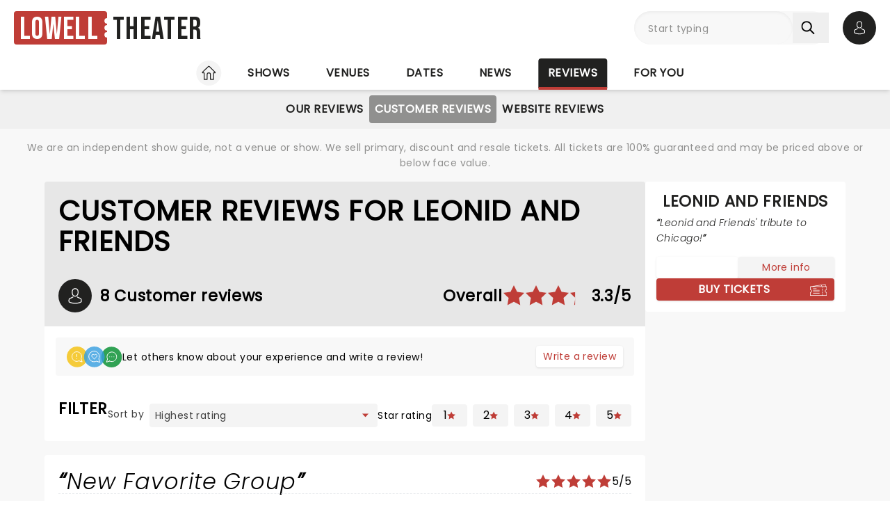

--- FILE ---
content_type: text/css; charset=utf-8
request_url: https://fonts.googleapis.com/css2?family=Bebas+Neue&text=Lowell%20Theater&display=swap
body_size: -444
content:
@font-face {
  font-family: 'Bebas Neue';
  font-style: normal;
  font-weight: 400;
  font-display: swap;
  src: url(https://fonts.gstatic.com/l/font?kit=JTUSjIg69CK48gW7PXooxWtrzAbjyd1V6H_CzgRSJg0g1A&skey=6bd981f07b300212&v=v16) format('woff2');
}


--- FILE ---
content_type: application/javascript; charset=utf-8
request_url: https://www.lowelltheater.com/_nuxt/BE_vFt_8.js
body_size: 6321
content:
const __vite__mapDeps=(i,m=__vite__mapDeps,d=(m.f||(m.f=["./BOBNAMO3.js","./CkThPaHj.js","./B-CSlLe-.js","./RaTznBcE.js","./yVZMioiM.js","./entry.B7Uq3RYb.css","./YNFtFbB6.js","./DykrAULv.js","./Bx2_PHCX.js","./gHnJ5uEh.js","./c6BE5hhR.js","./CY8uHule.js","./BZ9hV7BC.js","./BHZMljEG.js","./DteUgDBv.js","./ruSMBrbH.js","./BcIx6ptc.js","./BzZhlrr6.js","./CyKsVJUc.js","./Dk4ih-oW.js","./hEhDHjbw.js"])))=>i.map(i=>d[i]);
import{f as F,H as U,P as E,r as P,h as H,ae as Y,af as q,_ as j,l as V,k as G,u as Z,n as K,o as Q,K as X,m as J,j as ee,d as te}from"./CkThPaHj.js";import{_ as N,a as se}from"./Ddyl65Wx.js";import{_ as L}from"./hEhDHjbw.js";import{G as c,U as a,E as oe,d as $,X as o,W as v,c as S,e as b,R,Z as m,_,D as s,aa as ae,Y as ne,k,o as W,P as B,a5 as ie,O as re,a1 as le}from"./B-CSlLe-.js";import{_ as ce}from"./YNFtFbB6.js";import{_ as de}from"./BHZMljEG.js";import{a as _e}from"./CF0ckhog.js";import{u as ue}from"./DLwvGI0i.js";import{_ as pe}from"./aoAOCUzR.js";import{u as ve}from"./CY8uHule.js";import{_ as me}from"./gHnJ5uEh.js";import we from"./C5JtjqGy.js";import he from"./BdYTlr0O.js";import{u as ge}from"./4jytxzml.js";import"./RaTznBcE.js";import"./yVZMioiM.js";import"./DbdEvzze.js";import"./CkDB2Oqa.js";import"./CiKxYhHm.js";import"./DLyZ78dG.js";import"./c6BE5hhR.js";import"./BZ9hV7BC.js";import"./DteUgDBv.js";import"./ruSMBrbH.js";import"./BcIx6ptc.js";import"./BzZhlrr6.js";import"./CyKsVJUc.js";import"./Dk4ih-oW.js";import"./RLxzGYWx.js";import"./CMQE8Nc-.js";import"./DqWVnwYo.js";const fe={},ye={width:"80",height:"30",viewBox:"0 0 80 30",fill:"none",xmlns:"http://www.w3.org/2000/svg"};function xe(d,e){return a(),c("svg",ye,[...e[0]||(e[0]=[oe('<g id="graphic"><g id="Group 30"><ellipse id="bg" cx="64.4251" cy="15.1482" rx="14.8526" ry="14.8513" fill="#31A254"></ellipse><path id="Vector" d="M61.748 14.7723H61.7556M64.8041 14.7723H64.8117M67.8602 14.7723H67.8678M61.6716 20.884C63.1298 21.6319 64.8072 21.8345 66.4016 21.4553C67.996 21.076 69.4024 20.1398 70.3676 18.8153C71.3327 17.4909 71.793 15.8653 71.6655 14.2315C71.538 12.5978 70.8312 11.0632 69.6723 9.90447C68.5135 8.74571 66.9788 8.03892 65.3449 7.91146C63.711 7.78401 62.0853 8.24427 60.7607 9.2093C59.4362 10.1743 58.4999 11.5807 58.1206 13.1749C57.7412 14.7692 57.9438 16.4465 58.6919 17.9045L57.1638 22.4119L61.6716 20.884Z" stroke="white" stroke-linecap="round" stroke-linejoin="round"></path></g><g id="Group 29"><ellipse id="bg_2" cx="14.8526" cy="14.8513" rx="14.8526" ry="14.8513" fill="#F5CB39"></ellipse><path id="Vector_2" d="M14.4735 11.4196V14.4754M14.4735 17.5313H14.4659M17.606 20.5871C16.1478 21.3351 14.4704 21.5377 12.876 21.1584C11.2816 20.7791 9.87515 19.8429 8.91003 18.5184C7.94491 17.194 7.48461 15.5684 7.61208 13.9347C7.73955 12.3009 8.4464 10.7664 9.60526 9.60759C10.7641 8.44883 12.2988 7.74204 13.9327 7.61459C15.5666 7.48713 17.1923 7.94739 18.5169 8.91243C19.8414 9.87747 20.7777 11.2838 21.157 12.8781C21.5364 14.4723 21.3337 16.1496 20.5857 17.6077L22.1138 22.115L17.606 20.5871Z" stroke="white" stroke-linecap="round" stroke-linejoin="round"></path></g><g id="Group 31"><ellipse id="bg_3" opacity="0.8" cx="39.639" cy="14.8513" rx="14.8526" ry="14.8513" fill="#359EE0"></ellipse><g id="heart"><path id="icon / interest" d="M36.498 11.9099C36.8913 11.5245 37.42 11.3086 37.9707 11.3086C38.5213 11.3086 39.05 11.5245 39.4433 11.9099L39.6957 12.2465L39.9903 11.9941C40.1832 11.7853 40.4177 11.6192 40.6787 11.5065C40.9396 11.3938 41.2213 11.337 41.5056 11.3397C41.7899 11.3424 42.0704 11.4047 42.3292 11.5223C42.588 11.64 42.8192 11.8106 43.0081 12.0231C43.1969 12.2355 43.3392 12.4852 43.4258 12.7559C43.5123 13.0267 43.5412 13.3126 43.5106 13.5952C43.48 13.8778 43.3906 14.1508 43.248 14.3968C43.1055 14.6427 42.913 14.8561 42.6831 15.0232L39.6537 17.9682L36.6243 15.0232C35.6145 14.0135 35.6986 12.7513 36.456 11.9099" stroke="white" stroke-linecap="round" stroke-linejoin="round"></path><path id="icon / interest_2" d="M37.5758 21.6783C39.3318 22.0961 41.1793 21.873 42.7854 21.0491L47.7502 22.732L46.0672 17.7676C46.8911 16.1617 47.1143 14.3143 46.6965 12.5584C46.2787 10.8025 45.2475 9.25356 43.7886 8.19067C42.3298 7.12778 40.5392 6.62085 38.7396 6.76123C36.94 6.90161 35.2498 7.68007 33.9734 8.95633C32.697 10.2326 31.9185 11.9227 31.7781 13.7221C31.6377 15.5216 32.1447 17.312 33.2077 18.7707C34.2707 20.2295 35.8197 21.2606 37.5758 21.6783Z" stroke="white" stroke-linecap="round" stroke-linejoin="round"></path></g></g></g>',1)])])}const Ce=Object.assign(F(fe,[["render",xe]]),{__name:"IconWriteReview"}),Re={class:"bg-white px-4 pt-4"},be={class:"flex nl-md:flex-col items-center bg-gray-100 rounded gap-2.5 px-4 py-3"},ke={class:"md:contents flex w-full justify-between"},$e=$({__name:"WriteReviewBar",props:{show:{}},setup(d){const e=d,{state:i,...n}=U(),u=()=>{i.value.isOpen||(n.setPopupModalType(E.leaveShowReview),n.setPopupModalData({[E.leaveShowReview]:{show:e.show}}),n.togglePopupModal())};return(g,t)=>{const w=Ce;return a(),c("div",Re,[o("div",be,[t[0]||(t[0]=o("p",{class:"nl-md:hidden font-body"},"Let others know about your experience and write a review!",-1)),o("div",ke,[v(w,{class:"order-first"}),o("button",{class:"btn-ter btn-ter--sm ml-auto",onClick:u},"Write a review")])])])}}}),Se=Object.assign($e,{__name:"WriteReviewBar"}),De={class:"flex flex-col bg-white divide-y divide-dashed rounded p-5 gap-4"},Me={class:"flex flex-col md:flex-row md:items-center nl-md:gap-2"},Ie={class:"flex flex-row items-center ml-auto gap-2"},Te={class:"flex flex-col gap-3 pt-4"},Be={class:"flex items-center font-body gap-2"},Le={class:"flex gap-5"},Ee={class:"flex items-center gap-2"},Pe={class:"font-body font-sans-italic text-gray-700"},Ae={class:"flex flex-col relative pt-4"},Oe={key:0,class:"bg-white absolute right-0 bottom-0"},He=["aria-label"],A=22,je=$({__name:"ReviewsCustomerReviewCard",props:{review:{}},setup(d){P.extend(_e);const e=d,i=S(null),n=S(!1),u=ue(i,n,500,22,A*2,!1),g=b(()=>P(e.review.reviewDate).format("Do MMMM YYYY")),t=b(()=>i.value?i.value.scrollHeight>i.value.clientHeight:!1),w=b(()=>i.value?i.value.scrollHeight>A*2:!1),f=()=>{n.value=!n.value};return(y,l)=>{const r=ce,p=L,x=N,C=de;return a(),c("div",De,[o("div",Me,[e.review.reviewTitle?(a(),R(r,{key:0,quote:e.review.reviewTitle.trim(),class:"text-2xl",component:"h2"},null,8,["quote"])):m("",!0),o("div",Ie,[v(p,{rating:+e.review.reviewStars},null,8,["rating"]),o("span",null,_(e.review.reviewStars)+"/5",1)])]),o("div",Te,[o("div",Be,[v(x,{width:10,class:"w-6 h-6"}),o("span",null,_(e.review.reviewAuthor||"Anonymous")+" from "+_(e.review.reviewLocation),1)]),o("div",Le,[o("div",Ee,[v(C),o("span",Pe,_(s(g)),1)])])]),o("div",Ae,[o("p",{ref_key:"reviewBody",ref:i,class:ne(["flex-col font-body overflow-hidden transition-all duration-500",{"line-clamp-2":!s(n),"!h-fit":!s(w)}]),style:ae(s(u))},[k(_(e.review.reviewBody)+" ",1),s(n)?(a(),c("button",{key:0,class:"flex font-body text-red-500 ml-auto",onClick:f}," Read less ")):m("",!0)],6),s(t)&&!s(n)?(a(),c("span",Oe,[l[0]||(l[0]=k(" ... ",-1)),o("button",{class:"font-body text-red-500","aria-label":`Read more about ${e.review.reviewTitle}`,onClick:f}," Read more ",8,He)])):m("",!0)])])}}}),Ve=Object.assign(je,{__name:"ReviewsCustomerReviewCard"}),Ne=re(()=>j(()=>import("./BOBNAMO3.js"),__vite__mapDeps([0,1,2,3,4,5,6]),import.meta.url).then(d=>d.default||d)),We=q("components/Reusable/YouMightAlsoLike.vue",()=>j(()=>import("./DykrAULv.js"),__vite__mapDeps([7,8,1,2,3,4,5,9,10,11,12,13,14,15,16,17,18,19,20]),import.meta.url).then(d=>d.default||d)),ze={class:"contents"},Fe={class:"bg-gray-500 rounded-t p-5"},Ue={class:"title-sans title-sans--2xl lg:title-sans--3xl mb-4 md:mb-8"},Ye={key:0,class:"flex flex-col md:flex-row md:items-center gap-2"},qe={class:"flex flex-row items-center"},Ge={class:"title-sans title-sans--lg lg:title-sans--xl ml-3"},Ze={class:"md:ml-auto"},Ke={class:"flex items-center title-sans title-sans--lg lg:title-sans--xl gap-4"},Qe={key:1,class:"flex items-center gap-4"},Xe={class:"title-sans title-sans--lg lg:title-sans--xl"},Je={key:0,class:"flex flex-col gap-5"},O=6,et=$({__name:"CustomerReviewsPage",props:{reviewsDetail:{}},setup(d){const e=d,i=H(),n=S(O),u=e.reviewsDetail.detail.reviewCustomerTotal&&e.reviewsDetail.customerReviews&&e.reviewsDetail.detail.reviewRating,g=b(()=>u?Math.round(+e.reviewsDetail.detail.reviewRating*10)/10:null),t=S({selectedStarRating:null,sortBy:"highestRating"}),w=l=>{t.value.selectedStarRating=l},f=l=>{t.value.sortBy=l};W(()=>{i.query.starRating&&w(+i.query.starRating);const l=i.query.sortBy?.toString();l&&Y(l)&&f(l)});const y=b(()=>{const l=e.reviewsDetail.customerReviews?.filter(r=>t.value.selectedStarRating===null?!0:+r.reviewStars?.split(".")[0]===t.value.selectedStarRating);switch(t.value.sortBy){case"highestRating":return l?.sort((r,p)=>+p.reviewStars-+r.reviewStars);case"lowestRating":return l?.sort((r,p)=>+r.reviewStars-+p.reviewStars);default:return l?.sort((r,p)=>(p.reviewDate?Date.parse(p.reviewDate):0)-(r.reviewDate?Date.parse(r.reviewDate):0))}});return(l,r)=>{const p=N,x=L,C=Se,D=se,M=Ve,I=Ne,T=We;return a(),c(B,null,[o("div",ze,[o("div",Fe,[o("h1",Ue,_(e.reviewsDetail.detail.reviewHeading),1),s(u)?(a(),c("div",Ye,[o("div",qe,[v(p,{width:20,class:"w-12 h-12"}),o("span",Ge,_(e.reviewsDetail.detail.reviewCustomerTotal)+" Customer reviews",1)]),o("div",Ze,[o("span",Ke,[r[2]||(r[2]=k("Overall ",-1)),v(x,{large:"",rating:+e.reviewsDetail.detail.reviewRating},null,8,["rating"]),k(" "+_(s(g))+"/5 ",1)])])])):(a(),c("div",Qe,[v(p,{class:"w-12 h-12 shrink-0"}),o("p",Xe," There are currently no reviews for "+_(e.reviewsDetail.event.eventName),1)]))]),s(u)?(a(),c(B,{key:0},[v(C,{show:e.reviewsDetail.event},null,8,["show"]),v(D,{modelValue:s(t).sortBy,"onUpdate:modelValue":r[0]||(r[0]=h=>s(t).sortBy=h),class:"mb-5","filter-bar-state":s(t),"update-sort-by":f,"update-star-rating":w,sticky:""},null,8,["modelValue","filter-bar-state"])],64)):m("",!0)]),s(y)&&s(y).length>0?(a(),c("div",Je,[(a(!0),c(B,null,ie(s(y).slice(0,s(n)),(h,z)=>(a(),R(M,{id:`${h.reviewAuthor?.trim()}`,key:`${h.reviewAuthor}-${h.reviewDate}-${h.reviewTitle}-${z}`,class:"scroll-m-5",review:h},null,8,["id","review"]))),128)),s(n)<s(y).length?(a(),c("button",{key:0,class:"btn-sec btn-sec--sm w-fit mx-auto",onClick:r[1]||(r[1]=()=>n.value+=O)}," Show more ")):m("",!0)])):(a(),R(I,{key:1,show:e.reviewsDetail.event},null,8,["show"])),v(T,{"hydrate-on-idle":"",class:"mt-5"})],64)}}}),tt=Object.assign(et,{__name:"CustomerReviewsPage"}),st={class:"bg-gray-500 rounded-t p-5"},ot={class:"title-sans title-sans--2xl lg:title-sans--3xl mb-5"},at={class:"title-sans title-sans--xl lg:title-sans--2xl !capitalize mb-4 md:mb-8"},nt={class:"flex flex-col md:flex-row md:items-center gap-2"},it={key:1,class:"md:ml-auto"},rt={class:"flex items-center title-sans title-sans--lg lg:title-sans--xl gap-4"},lt={class:"flex flex-col bg-white rounded-b gap-5 p-5"},ct={class:"title-sans title-sans--lg lg:title-sans--xl first-letter:uppercase"},dt={class:"quote !my-2"},_t=["innerHTML"],ut=$({__name:"OurReviewsPage",props:{reviewsDetail:{}},setup(d){const e=d,i=b(()=>Math.round(+e.reviewsDetail.detail.reviewRating*10)/10);return ve(),V({script:[{src:"https://platform-api.sharethis.com/js/sharethis.js#property=63ea28e84a4876001374e2a1&product=inline-share-buttons",type:"text/javascript",defer:!0,key:"sharethis-inline"}]}),(n,u)=>{const g=pe,t=L;return a(),c("article",null,[o("header",st,[o("h1",ot," Our review of "+_(e.reviewsDetail.event.eventName),1),o("h2",at,_(e.reviewsDetail.detail.reviewHeading),1),o("div",nt,[e.reviewsDetail.detail.reviewAuthor?(a(),R(g,{key:0,author:e.reviewsDetail.detail.reviewAuthor,date:e.reviewsDetail.detail.reviewDate,"author-entity":e.reviewsDetail.detail.authorEntity},null,8,["author","date","author-entity"])):m("",!0),s(i)?(a(),c("div",it,[o("span",rt,[v(t,{large:"",rating:+e.reviewsDetail.detail.reviewRating},null,8,["rating"]),k(" "+_(s(i))+"/5 ",1)])])):m("",!0)])]),o("div",lt,[o("h3",ct,_(e.reviewsDetail.detail.reviewThreeWords),1),o("p",dt,_(e.reviewsDetail.detail.reviewQuote),1),o("div",{class:"flex flex-col font-body html-content-serializer gap-5",innerHTML:e.reviewsDetail.detail.reviewBody},null,8,_t),u[0]||(u[0]=o("div",{class:"sharethis-inline-share-buttons w-max !ml-auto mr-0"},null,-1))])])}}}),pt=Object.assign(ut,{__name:"OurReviewsPage"}),vt={class:"md:mx-5 xl:mx-16"},mt={class:"flex flex-col lg:flex-row gap-5"},wt={key:0,class:"flex flex-col lg:w-3/4"},ht={class:"sticky top-5 nl-md:bg-white nl-md:rounded-none h-fit lg:w-1/4 nl-md:p-5"},gt={key:0,class:"grid lg:grid-cols-2 gap-5 mt-5"},ft=15e3,Qt=$({__name:"[show]",async setup(d){let e,i;const n=H(),u=te(),g=`${n.params.reviewType}-${n.params.show}-reviews`,{data:t,error:w}=([e,i]=le(()=>ee(`${u.public.API_BASE_URL}/content/site:${u.public.SITE_ID}/reviewsDetail/type:${n.params.reviewType.toString().split("-")[0]}/eventSlug:${n.params.show}`,{key:g,getCachedData(x,C){return C.payload.data[x]||C.static.data[x]}},"$TMZA8I68_C")),e=await e,i(),e);if(w.value||!t.value)throw G({statusCode:w.value?.statusCode||404,fatal:!0});const f=n.params.reviewType==="customer-reviews",{$processEmarsys:y}=Z(),l=K(),{setCurrentPageStateEvent:r}=Q();t.value?.event&&r(t.value.event),l.value.fullCategory=t.value?.emarsys?.primaryEventCategory,y();const p=X("headerSecNavCurrSelected");return p.value={our:"our-reviews"}[n.params.reviewType.toString()]||null,W(()=>{ge({delay:ft,detail:{heading:`Hi ${t.value?.event.eventName} fan!`,subHeading:"Subscribe for ticket news, releases and show dates direct to your Inbox every week."}})}),V({script:[{type:"application/ld+json",innerHTML:t.value?.head?.schema,key:"schema"}]}),J({title:t.value?.head?.title,description:t.value?.head?.description,keywords:t.value?.head?.keywords}),(x,C)=>{const D=tt,M=pt,I=me,T=we,h=he;return a(),c("div",vt,[o("div",mt,[s(t)?(a(),c("main",wt,[f?(a(),R(D,{key:0,"reviews-detail":s(t)},null,8,["reviews-detail"])):(a(),R(M,{key:1,"reviews-detail":s(t)},null,8,["reviews-detail"]))])):m("",!0),o("aside",ht,[s(t)?(a(),R(I,{key:0,content:{showTitle:s(t).event.eventName,showExcerpt:s(t).event.eventMerchandising,eventImageIndexes:s(t).event.eventImages,eventImageBackup:s(t).event.eventImageBackup,eventStartDate:s(t).event.eventStartDate,moreInfoFullLink:s(t).event.eventMoreInfoUrl,ticketsUrl:s(t).event.eventTicketsUrl,hasInventory:s(t).event.eventHasInventory,venueId:s(t).event.venueId,showRating:s(t).event.eventStars?+s(t).event.eventStars:null,imageLoading:"eager",imageFetchPriority:"high"},"event-id":s(t).event.eventId,class:"flex flex-col","heading-component":"h2",ymal:"",grid:""},null,8,["content","event-id"])):m("",!0)])]),f?(a(),c("div",gt,[v(T),v(h)])):m("",!0)])}}});export{Qt as default};


--- FILE ---
content_type: application/javascript; charset=utf-8
request_url: https://www.lowelltheater.com/_nuxt/c6BE5hhR.js
body_size: 699
content:
import{d as y,V as b}from"./CkThPaHj.js";import{d as k,c as m,R as h,U as R,V as C,X as E,D as p,Y as S}from"./B-CSlLe-.js";const U=["loading","img-key","src","srcset","sizes","alt","fetchpriority"],T=k({__name:"FugardImageV2",props:{srcsetResolutions:{},sizes:{},imageId:{},imageType:{},identifier:{},imageClass:{},loading:{},alt:{},imageUrl:{},backupImageId:{},backupIdentifier:{},fetchPriority:{}},setup(I){const e=I,t=y(),n=e.imageType==="show"?"show":e.imageType+"s",_=e.srcsetResolutions[e.srcsetResolutions.length/2];let s="",o="";if(e.imageId){const a=["newsitem"].includes(e.imageType)?6:5,i=e.imageId.toString().padStart(a,"0");o=e.srcsetResolutions.map(c=>`${t.public.IMAGE_CDN_BASE_URL}/images/${n}/${i}_${e.imageType}_${c}_${e.identifier}.jpg ${c.split("x")[0]}w`).join(", "),s=`${t.public.IMAGE_CDN_BASE_URL}/images/${n}/${i}_${e.imageType}_${_}_${e.identifier}.jpg`}else e.imageUrl&&(s=e.imageUrl,o="");const u=!e.backupImageId||!e.backupIdentifier?"":e.srcsetResolutions.map(a=>`${t.public.IMAGE_CDN_BASE_URL}/images/${n}/${e.backupImageId}_${e.imageType}_${a}_${e.backupIdentifier}.jpg ${a.split("x")[0]}w`).join(", "),d=!e.backupImageId||!e.backupIdentifier?"":`${t.public.IMAGE_CDN_BASE_URL}/images/${n}/${e.backupImageId}_${e.imageType}_${_}_${e.backupIdentifier}.jpg`,l=m(s||d),g=m(s?o:u),r=m(0),f=()=>{r.value>=2||(r.value===0&&e.imageId&&e.imageUrl?(l.value=e.imageUrl,g.value=""):(l.value=d,g.value=u),r.value++)},$=a=>{if(!(a.target instanceof HTMLImageElement))return;const i=a.target;i.naturalWidth<=1&&i.naturalHeight<=1&&f()};return(a,i)=>{const c=b;return R(),h(c,null,{default:C(()=>[E("img",{loading:e.loading||"lazy","img-key":p(r),class:S(e.imageClass),src:p(l),srcset:p(g),sizes:e.sizes,alt:e.alt,fetchpriority:e.fetchPriority,onLoad:$,onError:f},null,42,U)]),_:1})}}}),x=Object.assign(T,{__name:"FugardImageV2"});export{x as _};


--- FILE ---
content_type: application/javascript; charset=utf-8
request_url: https://www.lowelltheater.com/_nuxt/BdEsMHNv.js
body_size: 218
content:
import{z as n,p as r,g as s}from"./CkThPaHj.js";import{u as p}from"./4jytxzml.js";import{d as u,o as c,G as i,W as l,U as m}from"./B-CSlLe-.js";import"./RaTznBcE.js";import"./yVZMioiM.js";const _=15e3,C=u({__name:"[reviewType]",setup(d){const a=n(),e=()=>p({delay:_,detail:r});return c(()=>e()),a.afterEach(t=>{t.fullPath.includes("reviews")&&e()}),(t,f)=>{const o=s;return m(),i("div",null,[l(o)])}}});export{C as default};


--- FILE ---
content_type: application/javascript; charset=utf-8
request_url: https://www.lowelltheater.com/_nuxt/BHZMljEG.js
body_size: 805
content:
import{d as c,G as e,U as o,E as n}from"./B-CSlLe-.js";const v=["width","height"],s=c({__name:"IconCalendar",props:{width:{default:21},height:{default:21}},setup(h){const a=h;return(i,t)=>(o(),e("svg",{fill:"currentColor",width:a.width,height:a.height,xmlns:"http://www.w3.org/2000/svg",viewBox:"0 0 21 21"},[...t[0]||(t[0]=[n('<clipPath id="a"><path d="M.08.192h20v20h-20z"></path></clipPath><g fill="currentColor"><path d="M18.323 2.536h-1.83a4.027 4.027 0 0 0-.372-1.334c-.326-.651-.806-1.01-1.353-1.01-.547 0-1.027.359-1.353 1.01a4.03 4.03 0 0 0-.372 1.334h-1.238a4.027 4.027 0 0 0-.372-1.334c-.326-.651-.806-1.01-1.352-1.01-.547 0-1.027.359-1.353 1.01a4.029 4.029 0 0 0-.372 1.334H7.118a4.029 4.029 0 0 0-.372-1.334C6.42.551 5.94.192 5.393.192S4.366.551 4.04 1.202a4.029 4.029 0 0 0-.371 1.334h-1.83A1.76 1.76 0 0 0 .08 4.294v14.14c0 .97.788 1.758 1.757 1.758h16.485a1.76 1.76 0 0 0 1.758-1.758V4.294a1.76 1.76 0 0 0-1.758-1.758zm-3.86-.81c.15-.299.285-.362.305-.362s.155.063.305.363c.11.222.192.502.238.809h-1.086c.046-.307.128-.587.239-.81zm-4.687 0c.15-.299.284-.362.305-.362s.154.063.304.363c.111.222.193.502.239.809H9.538c.045-.307.127-.587.238-.81zm-4.688 0c.15-.299.285-.362.305-.362.02 0 .155.063.305.363.11.222.192.502.238.809H4.85c.046-.307.128-.587.239-.81zm-3.25 1.982h4.098a2.754 2.754 0 0 1-.238.81c-.15.299-.285.362-.305.362a.586.586 0 1 0 0 1.172c.547 0 1.027-.36 1.353-1.01.188-.378.315-.838.372-1.334h3.506a2.75 2.75 0 0 1-.239.81c-.15.299-.284.362-.304.362a.586.586 0 1 0 0 1.172c.546 0 1.027-.36 1.352-1.01.189-.378.316-.838.372-1.334h3.506a2.75 2.75 0 0 1-.238.81c-.15.299-.285.362-.305.362a.586.586 0 1 0 0 1.172c.547 0 1.027-.36 1.353-1.01.188-.378.316-.838.372-1.334h1.83c.323 0 .586.263.586.586v2.968H1.252V4.294c0-.323.263-.586.586-.586zM18.323 19.02H1.838a.587.587 0 0 1-.586-.586v-10H18.91v10a.587.587 0 0 1-.586.586z"></path><path d="M17.112 9.606H3.049a.586.586 0 0 0-.586.586v7.07c0 .324.263.586.586.586h14.063a.586.586 0 0 0 .586-.586v-7.07a.586.586 0 0 0-.586-.586zm-.586 3.516h-2.344v-2.344h2.344zm-7.031 1.172v2.383H7.15v-2.383zM7.15 13.122v-2.344h2.344v2.344zm3.516 1.172h2.343v2.383h-2.343zm0-1.172v-2.344h2.343v2.344zm-4.688-2.344v2.344H3.635v-2.344zm-2.344 3.516H5.98v2.383H3.635zm10.547 2.383v-2.383h2.344v2.383z"></path></g>',2)])],8,v))}}),r=Object.assign(s,{__name:"IconCalendar"});export{r as _};


--- FILE ---
content_type: application/javascript; charset=utf-8
request_url: https://www.lowelltheater.com/_nuxt/hEhDHjbw.js
body_size: 412
content:
import{d,G as i,U as n,Z as g,P as L,a5 as m,D as t,X as r,aa as h}from"./B-CSlLe-.js";const w=["width","height","fill"],p=["fill"],u=["width","height","fill"],B=["fill"],v=d({__name:"StarRating",props:{rating:{},small:{type:Boolean},large:{type:Boolean},fill:{default:()=>{}},fillSpace:{type:Boolean}},setup(e){const o=Math.floor(e.rating),s=e.rating-o,l=e.small?10:e.large?30:20,c=e.fillSpace?{width:`${l*5+10}px`}:void 0;return(a,x)=>(n(),i("div",{class:"flex",style:h(t(c))},[(n(!0),i(L,null,m(t(o),f=>(n(),i("svg",{key:f,class:"mx-px",width:t(l),height:t(l),viewBox:"0 0 20 20",fill:a.fill||"none",xmlns:"http://www.w3.org/2000/svg"},[r("path",{d:"M10 0L13.09 6.261L20 7.265L15 12.139L16.18 19.021L10 15.772L3.82 19.021L5 12.139L0 7.265L6.91 6.261L10 0Z",fill:a.fill||"#BF3D37"},null,8,p)],8,w))),128)),s>0?(n(),i("svg",{key:s,class:"mx-px",width:t(l),height:t(l),viewBox:"0 0 20 20",fill:a.fill||"none",style:h({clipPath:`inset(0 ${(1-s)*100}% 0 0)`}),xmlns:"http://www.w3.org/2000/svg"},[r("path",{d:"M10 0L13.09 6.261L20 7.265L15 12.139L16.18 19.021L10 15.772L3.82 19.021L5 12.139L0 7.265L6.91 6.261L10 0Z",fill:a.fill||"#BF3D37"},null,8,B)],12,u)):g("",!0)],4))}}),_=Object.assign(v,{__name:"StarRating"});export{_};


--- FILE ---
content_type: application/javascript; charset=utf-8
request_url: https://www.lowelltheater.com/_nuxt/Ddyl65Wx.js
body_size: 1308
content:
import S from"./DbdEvzze.js";import{_ as k}from"./CkDB2Oqa.js";import{h as F,z as M,C as V,B as I}from"./CkThPaHj.js";import{d as v,aq as C,c as x,ar as O,o as q,w as h,G as _,U as g,W as u,X as m,V as E,Z as H,D as o,l as $,Y as c}from"./B-CSlLe-.js";const j={key:0,class:"title-sans title-sans--lg lg:title-sans--xl uppercase h-6"},z=72,N=v({__name:"ReviewsFilterBar",props:C({filterBarState:{},updateStarRating:{type:Function},updateSortBy:{type:Function},sticky:{type:Boolean}},{modelValue:{},modelModifiers:{}}),emits:["update:modelValue"],setup(i){const s=i,d=F(),p=M(),r=x(null),{isMobile:a}=V(),n=x(!1),f=O(i,"modelValue");q(()=>{if(!s.sticky)return;const e=new IntersectionObserver(([l])=>{n.value=l.boundingClientRect.top<0},{threshold:[1],rootMargin:"0px 0px 0px 0px"}),t=new IntersectionObserver(([l])=>{n.value=!l.isIntersecting},{threshold:1,rootMargin:`-${z+1}px 0px 207px 0px`});h(a,()=>{a.value?(e.unobserve(r.value),t.observe(r.value)):(t.unobserve(r.value),e.observe(r.value))},{immediate:!0})});const y={mostRecent:"Most recent",highestRating:"Highest rating",lowestRating:"Lowest rating"},w=e=>{const{...t}=d.query;s.filterBarState.selectedStarRating===e?(delete t.starRating,s.updateStarRating(null)):(t.starRating=e.toString(),s.updateStarRating(e)),p.replace({query:{...t}})};return h(()=>s.filterBarState.sortBy,e=>{s.updateSortBy(e),p.replace({query:{...d.query,sortBy:e}})}),(e,t)=>{const l=S,B=$("FormKit"),b=k;return g(),_("div",{ref_key:"customerReviewsFilterBar",ref:r,class:c([{"shadow-md !py-2":o(n),"py-5":!o(n),"sticky top-18 md:top-[-1px]":e.sticky},"flex flex-col md:flex-row transition-[padding,gap] duration-300 ease-in-out md:items-center bg-white rounded-b z-20 px-5 xl:gap-10"])},[u(l,null,{default:E(()=>[!o(n)||!o(a)?(g(),_("p",j," Filter ")):H("",!0)]),_:1}),m("div",{class:c([{"nl-md:flex-col mt-5":!o(n),"nl-md:gap-2":o(n)},"flex md:flex-row w-full transition-[margin] duration-300 ease-in-out gap-5 xl:gap-10"])},[u(B,{id:"reviewsSortBy",modelValue:f.value,"onUpdate:modelValue":t[0]||(t[0]=R=>f.value=R),type:"select",label:"Sort by",name:"sortBy","select-icon":"selectArrow",options:y,classes:{outer:"w-full",inner:"w-full md:ml-3",wrapper:"[&>div]:relative"},"label-class":"font-body"},null,8,["modelValue"]),m("div",{class:c([{"w-1/2":o(n)&&o(a)},"flex flex-col md:flex-row shrink-0 md:items-center md:gap-2 md:ml-auto"])},[t[1]||(t[1]=m("span",{class:"font-body"},"Star rating",-1)),u(b,{"curr-star-rating":s.filterBarState.selectedStarRating,"handle-star-rating-click":w,class:c({"[&_svg]:hidden":o(n)&&o(a)})},null,8,["curr-star-rating","class"])],2)],2)],2)}}}),U=Object.assign(N,{__name:"ReviewsFilterBar"}),P={class:"flex bg-black text-white rounded-full items-center justify-center"},T=v({__name:"IconProfileBlackBg",props:{width:{},height:{}},setup(i){const s=i;return(d,p)=>{const r=I;return g(),_("div",P,[u(r,{width:s.width,height:s.height},null,8,["width","height"])])}}}),L=Object.assign(T,{__name:"IconProfileBlackBg"});export{L as _,U as a};


--- FILE ---
content_type: application/javascript; charset=utf-8
request_url: https://www.lowelltheater.com/_nuxt/CkDB2Oqa.js
body_size: 627
content:
import{_ as i}from"./CiKxYhHm.js";import{d as l,G as n,U as a,P as _,a5 as p,X as s,W as u,_ as d,Y as r}from"./B-CSlLe-.js";const g={class:"grid grid-cols-5 gap-2"},m=["onClick"],h=l({__name:"StarRatingFilter",props:{currStarRating:{},handleStarRatingClick:{type:Function}},setup(o){const e=o;return(x,S)=>{const c=i;return a(),n("div",g,[(a(),n(_,null,p([1,2,3,4,5],t=>s("button",{key:t,class:r(["flex items-center justify-center bg-gray-300 transition-colors duration-300 ease-in-out rounded gap-1 px-2 lg:px-3.5 py-1",{"bg-gray-900 !text-white":e.currStarRating===t}]),onClick:k=>e.handleStarRatingClick(t)},[s("span",null,d(t),1),u(c,{class:r(["w-3 h-3",e.currStarRating===t?"text-white":"text-red-500"]),width:12,height:12},null,8,["class"])],10,m)),64))])}}}),f=Object.assign(h,{__name:"StarRatingFilter"});export{f as _};


--- FILE ---
content_type: application/javascript; charset=utf-8
request_url: https://www.lowelltheater.com/_nuxt/BZ9hV7BC.js
body_size: 484
content:
import{e as d,i as m,v as u}from"./CkThPaHj.js";import{d as _,a1 as b,R as w,U as f,ac as x,D as s,Y as h,V as y,k as v,_ as N}from"./B-CSlLe-.js";import"./RaTznBcE.js";import"./yVZMioiM.js";const k=_({__name:"RoundedTag",props:{tag:{},enableLink:{type:Boolean}},async setup(i){let t,o;const e=i,r={"Just Announced":"bg-green-500",Awards:"bg-red-300","Breaking News":"bg-blue-500","New Season":"bg-yellow-500",Review:"bg-blue-300",Media:"bg-indigo-300","From HQ":"bg-red-500",Cast:"bg-indigo-500"}[e.tag]||"bg-gray-300 !text-red-500 !font-normal normal-case",l=e.enableLink?d:"span",{data:c}=([t,o]=b(()=>m()),t=await t,o(),t),g=()=>{if(!e.enableLink)return;const a=c.value?.shows;if(a&&u(a)&&a.all){const n=a.all.find(p=>p.displayName.includes(e.tag));if(n)return n.path}};return(a,n)=>(f(),w(x(s(l)),{to:g(),class:h(["rounded uppercase whitespace-nowrap lg:leading-[1.125rem] text-xs font-body font-semibold text-white w-max h-min py-1 px-1.5",s(r)])},{default:y(()=>[v(N(e.tag),1)]),_:1},8,["to","class"]))}}),L=Object.assign(k,{__name:"RoundedTag"});export{L as default};


--- FILE ---
content_type: application/javascript; charset=utf-8
request_url: https://www.lowelltheater.com/_nuxt/DqWVnwYo.js
body_size: -48
content:
import{u as e}from"./CkThPaHj.js";const n=()=>{const{$siteConfig:t}=e();return t.config.siteCountry==="United Kingdom"?"West End":"Broadway"};export{n as u};


--- FILE ---
content_type: application/javascript; charset=utf-8
request_url: https://www.lowelltheater.com/_nuxt/DLyZ78dG.js
body_size: 659
content:
import{_ as i}from"./c6BE5hhR.js";import{d as m,e as r,G as l,U as c,W as p,D as a,Y as u}from"./B-CSlLe-.js";const d=m({__name:"AuthorAvatar",props:{authorName:{},authorId:{},small:{type:Boolean},large:{type:Boolean}},setup(o){const e=o,t=r(()=>e.small?"w-16 border-[3px]":e.large?"w-[16rem] border-[8px]":"w-[100px] border-[6px]"),s=r(()=>e.small?"4rem":e.large?"17.5rem":"100px");return(_,x)=>{const n=i;return c(),l("div",{class:u(["rounded-full border-gray-100 aspect-square overflow-hidden shrink-0",a(t)])},[p(n,{"image-id":e.authorId??0,identifier:"hero",sizes:a(s),"srcset-resolutions":["150x150","300x300","400x400","600x600","800x800","1000x1000"],alt:"Author "+e.authorName,"image-type":"author","backup-image-id":"00000","backup-identifier":"hero"},null,8,["image-id","sizes","alt"])],2)}}}),f=Object.assign(d,{__name:"AuthorAvatar"});export{f as _};


--- FILE ---
content_type: application/javascript; charset=utf-8
request_url: https://www.lowelltheater.com/_nuxt/CY8uHule.js
body_size: 4626
content:
import{d as b,G as m,U as n,X as o,i as W,e as E,Z as p,R as h,P as L,a5 as H,D as c,V as f,W as x,_,Y as g,a2 as V,a7 as F,aa as U,Q as R,k as Y,o as q}from"./B-CSlLe-.js";import G from"./BZ9hV7BC.js";import{_ as Z}from"./BHZMljEG.js";import{_ as Q}from"./DteUgDBv.js";import{a1 as X,r as T,u as N,h as J,V as D,e as O,W as K,H as M,P as I,U as ee,o as te,x as ne}from"./CkThPaHj.js";import{_ as oe}from"./ruSMBrbH.js";import{_ as $}from"./BcIx6ptc.js";import{_ as se}from"./BzZhlrr6.js";import{l as ae}from"./CyKsVJUc.js";const le=["width","height"],re=b({__name:"IconShare",props:{width:{default:18},height:{default:21}},setup(l){const e=l;return(a,t)=>(n(),m("svg",{fill:"currentColor",width:e.width,height:e.height,viewBox:"0 0 18 21",xmlns:"http://www.w3.org/2000/svg"},[...t[0]||(t[0]=[o("path",{d:"m14.5107 13.8516c-.9583 0-1.8216.4138-2.4208 1.072l-5.38957-3.338c.14389-.3683.2237-.7684.2237-1.1869 0-.41874-.07981-.81882-.2237-1.18702l5.38957-3.33816c.5992.65827 1.4625 1.07224 2.4208 1.07224 1.8051 0 3.2736-1.46851 3.2736-3.27362s-1.4685-3.273458-3.2736-3.273458-3.2736 1.468498-3.2736 3.273618c0 .41854.0799.81863.2237 1.18697l-5.38943 3.33801c-.59921-.65826-1.46255-1.07223-2.4208-1.07223-1.80511 0-3.273617 1.46865-3.273617 3.27365 0 1.8051 1.468507 3.2736 3.273617 3.2736.95825 0 1.82159-.4138 2.4208-1.0723l5.38943 3.338c-.1438.3684-.2237.7685-.2237 1.1872 0 1.8049 1.4685 3.2734 3.2736 3.2734s3.2736-1.4685 3.2736-3.2734c0-1.8051-1.4685-3.2736-3.2736-3.2736zm-2.0799-10.1793c0-1.14685.933-2.07993 2.0799-2.07993 1.1468 0 2.0799.93308 2.0799 2.07993 0 1.14684-.9331 2.07992-2.0799 2.07992-1.1469 0-2.0799-.93308-2.0799-2.07992zm-8.78023 8.8063c-1.147 0-2.08008-.9331-2.08008-2.0799 0-1.14689.93308-2.07996 2.08008-2.07996 1.14684 0 2.07977.93307 2.07977 2.07996 0 1.1468-.93293 2.0799-2.07977 2.0799zm8.78023 4.6464c0-1.1468.933-2.0799 2.0799-2.0799 1.1468 0 2.0799.9331 2.0799 2.0799 0 1.1469-.9331 2.0799-2.0799 2.0799-1.1469 0-2.0799-.933-2.0799-2.0799z",fill:"currentColor"},null,-1)])],8,le))}}),Ye=Object.assign(re,{__name:"IconShare"});var k={exports:{}},ie=k.exports,A;function ce(){return A||(A=1,(function(l,e){(function(a,t){l.exports=t()})(ie,(function(){return function(a,t,i){t.prototype.isToday=function(){var r="YYYY-MM-DD",s=i();return this.format(r)===s.format(r)}}}))})(k)),k.exports}var de=ce();const ue=X(de),pe=Symbol("ShowHeroCtaImageState"),_e={key:0,class:"hidden xl:flex pb-4"},me={class:"flex flex-wrap max-h-[3.75rem] 2xl:max-h-max overflow-y-hidden gap-2"},he={key:1,class:"w-fit bg-black rounded text-white !border-y-0 lg:mx-auto mb-2 lg:mb-1 px-1"},fe={class:"lg:hidden xl:block pr-2"},ve={class:"font-body font-bold"},ge={class:"lg:hidden xl:block pr-2"},xe={class:"font-body text-black"},be={class:"font-body"},ye={key:5,class:"flex md:hidden lg:flex flex-row items-center space-x-4 py-2 md:pt-0 lg:pt-2"},we={class:"font-body"},ke=b({__name:"CTAInfoTable",props:{categoryTags:{},formattedDate:{},venue:{},venueUrl:{},city:{},minPrice:{},hidePriceOverride:{type:Boolean},visualElementText:{},visualElementIcon:{},eventOnSaleDate:{},ticketsPageUrl:{}},setup(l){T.extend(ue);const e=l,{$siteConfig:a}=N(),t=J(),{heroImageVisible:i}=W(pe,K),r=E(()=>e.eventOnSaleDate&&T(e.eventOnSaleDate).isToday()),s=!!t.query.performance_time,v=s?t.fullPath.replace(/seating.*/,"calendar"):e.ticketsPageUrl||void 0;return(d,u)=>{const w=G,B=Z,C=Q,y=O,P=oe,j=$,z=D;return n(),m("div",{id:"heroCTAInfoTableContainer",class:g(["divide-y divide-dashed empty:hidden",{"!border-b-0":!c(i)}])},[e.categoryTags?(n(),m("div",_e,[o("div",me,[(n(!0),m(L,null,H(e.categoryTags?.split(","),S=>(n(),h(w,{key:S,tag:S,"enable-link":""},null,8,["tag"]))),128))])])):p("",!0),c(r)?(n(),m("div",he,[...u[0]||(u[0]=[o("p",{class:"font-body font-bold"},"ON SALE NOW",-1)])])):p("",!0),e.formattedDate?(n(),h(y,{key:2,id:"heroCTAInfoTableDate",to:c(v),class:g(["flex w-full items-center !text-black nl-xl:!border-t-0 py-2",{"!border-t-0":c(r)}])},{default:f(()=>[o("span",fe,[x(B,{width:21,height:21})]),o("p",ve,_(e.formattedDate),1),s?(n(),h(C,{key:0,class:"text-black ml-auto"})):p("",!0)]),_:1},8,["to","class"])):p("",!0),e.venue?(n(),h(y,{key:3,id:"heroCTAInfoTableVenue",to:e.venueUrl||void 0,class:"flex items-center py-2"},{default:f(()=>[o("span",ge,[x(P,{width:20,height:24,class:"text-black"})]),o("p",xe,_(e.venue)+_(e.city&&`, ${e.city}`),1)]),_:1},8,["to"])):p("",!0),!e.hidePriceOverride&&e.minPrice?(n(),h(y,{key:4,to:e.ticketsPageUrl||void 0,class:"flex flex-row items-center !text-black lg:border-b border-dashed gap-4 py-2"},{default:f(()=>[x(j,{class:"lg:nl-xl:hidden"}),x(z,null,{fallback:f(()=>[...u[1]||(u[1]=[o("p",{class:"font-body"},"Prices from",-1)])]),default:f(()=>[o("p",be,"Prices from "+_(c(a).config.siteCurrency)+_(e.minPrice),1)]),_:1})]),_:1},8,["to"])):p("",!0),e.visualElementText&&e.visualElementIcon?(n(),m("div",ye,[o("div",{class:g(["block lg:hidden xl:block h-5 w-6 shrink-0 bg-center",e.visualElementIcon])},null,2),o("p",we,_(e.visualElementText),1)])):p("",!0)],2)}}}),qe=Object.assign(ke,{__name:"CTAInfoTable"}),Te=["width","height"],Ie=b({__name:"IconHeartFilled",props:{width:{default:21},height:{default:18}},setup(l){const e=l;return(a,t)=>(n(),m("svg",{xmlns:"http://www.w3.org/2000/svg",width:e.width,height:e.height,fill:"currentColor",viewBox:"0 0 21 18"},[...t[0]||(t[0]=[o("g",{"clip-path":"url(#a)"},[o("path",{fill:"currentColor",d:"M10.0806 18.2133c-.28476 0-.55927-.1032-.7732-.2906-.80795-.7064-1.58691-1.3704-2.27417-1.956l-.00351-.003c-2.01492-1.7171-3.75488-3.2-4.96551-4.6607C.710907 9.67002.0805664 8.12171.0805664 6.43027c0-1.64337.5635066-3.15948 1.5866136-4.26926C2.70248 1.03812 4.12308.419678 5.66772.419678c1.15448 0 2.21177.36499 3.1424 1.084752.46967.36331.89539.80795 1.27048 1.3266.3752-.51865.8007-.96329 1.2706-1.3266.9306-.719762 1.9879-1.084752 3.1424-1.084752 1.5445 0 2.9652.618442 4.0005 1.741332 1.0231 1.10978 1.5865 2.62589 1.5865 4.26926 0 1.69144-.6302 3.23975-1.9835 4.87263-1.2107 1.4608-2.9505 2.9435-4.9651 4.6605-.6885.5865-1.4686 1.2515-2.2784 1.9596-.2138.1871-.4885.2903-.773.2903Z"})],-1),o("defs",null,[o("clipPath",{id:"a"},[o("path",{fill:"#fff",d:"M0 .0209961h21v19H0z"})])],-1)])],8,Te))}}),Be=Object.assign(Ie,{__name:"IconHeartFilled"}),Ce={key:0,class:"contents"},$e={class:"mr-2"},Pe=b({__name:"WishlistButton",props:{venueId:{},eventId:{},eventName:{},buttonText:{}},setup(l){const e=l,{$user:a,$removeFromWishlist:t}=N(),{state:i,...r}=M(),s=E(()=>a&&a.value&&a.value.wishlist[`${e.venueId}-${e.eventId}`]),v=()=>{i.value.isOpen||(r.setPopupModalType(I.wishlist),r.setPopupModalData({[I.wishlist]:{eventId:e.eventId,eventName:e.eventName,venueId:e.venueId}}),r.togglePopupModal())},d=async()=>{const{error:u}=await t({venue_id:e.venueId,event_id:e.eventId});u&&u.value};return(u,w)=>{const B=Be,C=se,y=D;return n(),m("div",{class:g(["flex flex-grow rounded",{"basis-0":!u.$slots.default}])},[o("button",{class:"btn-ter btn-ter--sm flex-1",onClick:w[0]||(w[0]=P=>c(s)?d():v())},[x(y,null,{default:f(()=>[V(u.$slots,"default",{eventInWishlist:c(s)}),u.$slots.default?p("",!0):(n(),m("div",Ce,[o("span",$e,_(c(s)?e.buttonText?.remove:e.buttonText?.add),1),c(s)?(n(),h(B,{key:0,class:"ml-auto"})):(n(),h(C,{key:1,class:"ml-auto text-black"}))]))]),_:3})])],2)}}}),Ge=Object.assign(Pe,{__name:"WishlistButton"}),Se={class:"flex"},Ae=b({__name:"EventAlertButton",props:{venueId:{},eventId:{},eventName:{},shortText:{type:Boolean},large:{type:Boolean},hideIcon:{type:Boolean},eventEndDate:{}},setup(l){const e=l,{state:a,...t}=M(),i=e.eventEndDate&&T(e.eventEndDate).isAfter(T())?{long:"Get ticket alert",short:"Ticket alerts"}:{long:"Alert on return",short:"Alert me"},r=()=>{a.value.isOpen||(t.setPopupModalType(I.wishlistAlert),t.setPopupModalData({[I.wishlistAlert]:{eventId:e.eventId,eventName:e.eventName,venueId:e.venueId}}),t.togglePopupModal())};return(s,v)=>{const d=$;return n(),m("div",Se,[o("button",{class:g([{"lg:btn-pri--lg":s.large,"lg:[@media(max-width:1400px)]:!px-3":!s.shortText},"flex btn-pri justify-center xl:justify-start w-full"]),onClick:F(r,["stop"])},[o("span",{class:g([{"md:nl-xl:hidden":!s.shortText,hidden:s.shortText},"mr-2"])},_(c(i).long),3),o("span",{class:g({"nl-md:hidden xl:hidden":!s.shortText,"mr-2":!e.hideIcon})},_(c(i).short),3),e.hideIcon?p("",!0):(n(),h(d,{key:0,id:"eventAlertButtonIcon",width:s.large?38:24,height:s.large?26:17,class:"ml-auto"},null,8,["width","height"]))],2)])}}}),Ee=Object.assign(Ae,{__name:"EventAlertButton"}),Ne={class:"flex flex-row flex-wrap gap-3"},De={class:"ml-auto mr-2"},Oe=b({__name:"CTAButtons",props:{priButtonTo:{},priButtonAriaLabel:{},hasInventory:{type:Boolean},secButtonText:{},secButtonTo:{},secButtonAriaLabel:{},ymal:{type:Boolean},shortText:{type:Boolean},venueId:{},eventId:{},eventName:{},eventEndDate:{}},setup(l){const e=l;return(a,t)=>{const i=O,r=$,s=Ee;return n(),m("div",Ne,[e.secButtonTo?(n(),h(i,{key:0,to:e.secButtonTo,"aria-label":e.secButtonAriaLabel,class:"flex-1 justify-center btn-sec btn-sec--sm",style:U({content:e.secButtonText})},{default:f(()=>[Y(_(e.secButtonText),1)]),_:1},8,["to","aria-label","style"])):p("",!0),e.priButtonTo&&e.hasInventory?(n(),h(i,R({key:1,to:e.priButtonTo,"aria-label":e.priButtonAriaLabel},("linkIsExternal"in a?a.linkIsExternal:c(ae))(e.priButtonTo)&&{target:"_blank"},{class:"flex-1 btn-pri justify-center"}),{default:f(()=>[o("span",De,_(a.ymal?"Buy Tickets":"Book Tickets"),1),x(r,{class:"text-white ml-auto"})]),_:1},16,["to","aria-label"])):e.eventName&&e.venueId?(n(),h(s,{key:2,class:"flex-1","short-text":e.shortText,"venue-id":e.venueId,"event-id":e.eventId,"event-name":e.eventName,"event-end-date":e.eventEndDate},null,8,["short-text","venue-id","event-id","event-name","event-end-date"])):p("",!0)])}}}),Ze=Object.assign(Oe,{__name:"CTAButtons"}),Me={"inline-share-buttons":{alignment:"center",color:"social",enabled:!0,font_size:11,has_spacing:!0,is_ssb:!1,labels:"none",language:"en",min_count:10,networks:["facebook","twitter","email","whatsapp","sms","sharethis"],num_networks:6,num_ssb_networks:6,padding:10,radius:4,show_total:!1,size:32,size_label:"small",spacing:8,use_native_counts:!0}},Qe=()=>{const{gtmTrack:l}=ne(),e=a=>{const t=window?.__sharethis__,i=document.getElementsByClassName("heroCTA-st-button"),{currentPageState:r}=te();if(t){(t.href!==window.location.href||Object.keys(t.config).length===0)&&(i.length>0&&Array.from(i).forEach(d=>{d.replaceWith(d.cloneNode(!0))}),t.href=window.location.href,Object.keys(t.config).length===0&&(t.config=Me),t.initialize());const s=t.share,v=d=>{d.network!=="sharethis"&&l("share",{method:d.network,content_type:"event",item_name:r.value.event?.eventName}),s(d)};t.share.toString()!==v.toString()&&(t.share=v),clearInterval(a)}};q(()=>{const a=ee(()=>{e(a)},600)})};export{pe as S,Ee as _,qe as a,Ze as b,Be as c,Ge as d,Ye as e,ue as i,Qe as u};


--- FILE ---
content_type: application/javascript; charset=utf-8
request_url: https://www.lowelltheater.com/_nuxt/DiBgR1uM.js
body_size: 48
content:
import{f as o,g as t}from"./CkThPaHj.js";import{G as n,W as r,U as c}from"./B-CSlLe-.js";import"./RaTznBcE.js";import"./yVZMioiM.js";const _={};function s(a,m){const e=t;return c(),n("div",null,[r(e)])}const u=o(_,[["render",s]]);export{u as default};


--- FILE ---
content_type: application/javascript; charset=utf-8
request_url: https://www.lowelltheater.com/_nuxt/CF0ckhog.js
body_size: 675
content:
import{a1 as g,r as _,e as w}from"./CkThPaHj.js";import{d as v,G as h,U as d,R as D,k,V as W,_ as m,D as Y}from"./B-CSlLe-.js";var n={exports:{}},$=n.exports,l;function G(){return l||(l=1,(function(s,e){(function(c,a){s.exports=a()})($,(function(){return function(c,a){var i=a.prototype,o=i.format;i.format=function(f){var t=this,p=this.$locale();if(!this.isValid())return o.bind(this)(f);var u=this.$utils(),x=(f||"YYYY-MM-DDTHH:mm:ssZ").replace(/\[([^\]]+)]|Q|wo|ww|w|WW|W|zzz|z|gggg|GGGG|Do|X|x|k{1,2}|S/g,(function(r){switch(r){case"Q":return Math.ceil((t.$M+1)/3);case"Do":return p.ordinal(t.$D);case"gggg":return t.weekYear();case"GGGG":return t.isoWeekYear();case"wo":return p.ordinal(t.week(),"W");case"w":case"ww":return u.s(t.week(),r==="w"?1:2,"0");case"W":case"WW":return u.s(t.isoWeek(),r==="W"?1:2,"0");case"k":case"kk":return u.s(String(t.$H===0?24:t.$H),r==="k"?1:2,"0");case"X":return Math.floor(t.$d.getTime()/1e3);case"x":return t.$d.getTime();case"z":return"["+t.offsetName()+"]";case"zzz":return"["+t.offsetName("long")+"]";default:return r}}));return o.bind(this)(x)}}}))})(n)),n.exports}var M=G();const z=g(M),y={class:"font-body font-sans-italic text-gray-700"},F={key:1},b=v({__name:"AuthorDate",props:{author:{},date:{},authorLink:{}},setup(s){_.extend(z);const e=s,c=_(e.date).format("MMMM Do, YYYY");return(a,i)=>{const o=w;return d(),h("span",y,[e.authorLink?(d(),D(o,{key:0,to:e.authorLink},{default:W(()=>[k(m(e.author),1)]),_:1},8,["to"])):(d(),h("span",F,m(e.author),1)),k(", "+m(Y(c)),1)])}}}),L=Object.assign(b,{__name:"AuthorDate"});export{L as _,z as a};


--- FILE ---
content_type: application/javascript; charset=utf-8
request_url: https://www.lowelltheater.com/_nuxt/BdYTlr0O.js
body_size: 1796
content:
import{_}from"./BzZhlrr6.js";import{d as i,G as l,U as c,X as e,o as m,R as u,V as h,W as r}from"./B-CSlLe-.js";import{_ as g}from"./CMQE8Nc-.js";import{u as x}from"./CY8uHule.js";import{l as b}from"./CkThPaHj.js";import"./BZ9hV7BC.js";import"./RaTznBcE.js";import"./yVZMioiM.js";import"./BHZMljEG.js";import"./DteUgDBv.js";import"./ruSMBrbH.js";import"./BcIx6ptc.js";import"./CyKsVJUc.js";const w=["width","height"],f=i({__name:"IconX",props:{width:{default:1200},height:{default:1227}},setup(a){const o=a;return(s,t)=>(c(),l("svg",{xmlns:"http://www.w3.org/2000/svg",width:o.width,height:o.height,fill:"currentColor",viewBox:"0 0 1200 1227"},[...t[0]||(t[0]=[e("path",{fill:"currentColor",d:"M714.163 519.284 1160.89 0h-105.86L667.137 450.887 357.328 0H0l468.492 681.821L0 1226.37h105.866l409.625-476.152 327.181 476.152H1200L714.137 519.284h.026ZM569.165 687.828l-47.468-67.894L144.011 79.6944h162.604L611.412 515.685l47.468 67.894 396.2 566.721H892.476L569.165 687.854v-.026Z"},null,-1)])],8,w))}}),C=Object.assign(f,{__name:"IconX"}),k=["width","height"],v=i({__name:"IconFacebookIcon",props:{width:{default:12},height:{default:20}},setup(a){const o=a;return(s,t)=>(c(),l("svg",{width:o.width,height:o.height,viewBox:"0 0 12 20",fill:"currentColor",xmlns:"http://www.w3.org/2000/svg"},[...t[0]||(t[0]=[e("path",{d:"M10.0289 3.57457H11.9859V0.00168633H8.42951C8.13283 -0.0106581 4.51633 -0.0797866 3.57898 3.49474C3.5654 3.53219 3.26585 4.38231 3.26585 6.36811L0.013916 6.37799V10.1253L3.26996 10.1159V20H8.24352V10.1245H11.5354V6.36729H8.24352V5.1851C8.24352 4.4502 8.55337 3.57457 10.0289 3.57457ZM10.7124 7.18984V9.30114H7.42056V19.1767H4.09292V9.29044L0.836877 9.29991V7.19848L4.10156 7.18901L4.09292 6.77054C4.05013 4.66705 4.3501 3.78237 4.36367 3.73998C5.17264 0.661289 8.26163 0.816006 8.39412 0.824235L11.163 0.825058V2.75202H10.0289C8.10609 2.75202 7.42097 4.00868 7.42097 5.18469V7.18984H10.7124Z",fill:"currentColor"},null,-1)])],8,k))}}),H=Object.assign(v,{__name:"IconFacebookIcon"}),V={class:"relative md:w-min lg:w-auto xl:w-min"},I={class:"flex relative w-full items-center pt-5 md:pt-0"},L={class:"flex flex-row space-x-10 mx-auto"},B={"data-network":"twitter",class:"st-custom-button cursor-pointer flex w-[100px] h-[100px] bg-black rounded-full [box-shadow:0px_0px_4px_rgba(0,0,0,0.25)] z-10"},S={"data-network":"facebook",class:"st-custom-button cursor-pointer flex w-[100px] h-[100px] bg-[#4267B2] rounded-full [box-shadow:0px_0px_4px_rgba(0,0,0,0.25)] z-10"},y=i({__name:"ShareCard",setup(a){return x(),m(()=>{const o=document.getElementById("sharethisShareCard"),s=new IntersectionObserver(([t])=>{if(t.isIntersecting){b({script:[{src:"https://platform-api.sharethis.com/js/sharethis.js#property=#{property?._id}&product=custom-share-buttons&source=platform",type:"text/javascript",key:"sharethisCustomButton",defer:!0}]});const n=o?.querySelector("#background-container");n&&n instanceof HTMLElement&&(n.style.backgroundImage="url('/img/share-background.svg')"),s.disconnect()}},{rootMargin:"0px 0px 100px 0px"});o&&s.observe(o)}),(o,s)=>{const t=_,n=C,p=H,d=g;return c(),u(d,{id:"sharethisShareCard",class:"[&_#background-container]:bg-top [&_#background-container]:md:bg-right [&_#background-container]:bg-repeat-x"},{leftContent:h(()=>[e("div",V,[s[0]||(s[0]=e("h2",{class:"title-sans title-sans--xl"},"SHARE THE LOVE",-1)),r(t,{width:24,height:24,class:"absolute -top-5 -left-5 -rotate-45"}),r(t,{width:40,height:40,class:"absolute rotate-45 -bottom-6 md:bottom-auto md:-top-9 -right-10 lg:-right-8 xl:-right-9"}),r(t,{width:24,height:24,class:"hidden md:block lg:hidden xl:block absolute rotate-45 bottom-0 -right-4"})])]),rightContent:h(()=>[e("div",I,[e("div",L,[e("div",B,[r(n,{width:36,height:36,class:"m-auto text-white"})]),e("div",S,[r(p,{class:"text-white m-auto",width:22,height:44})])])])]),_:1})}}}),q=Object.assign(y,{__name:"ShareCard"});export{q as default};


--- FILE ---
content_type: application/javascript; charset=utf-8
request_url: https://www.lowelltheater.com/_nuxt/CiKxYhHm.js
body_size: 452
content:
import{d as i,G as r,U as s,X as o}from"./B-CSlLe-.js";const a=["width","height"],c=i({__name:"IconStar",props:{width:{default:33},height:{default:30}},setup(n){const t=n;return(h,e)=>(s(),r("svg",{width:t.width,height:t.height,viewBox:"0 0 33 30",fill:"none",xmlns:"http://www.w3.org/2000/svg"},[...e[0]||(e[0]=[o("g",{id:"icon / star large","clip-path":"url(#clip0_497_26088)"},[o("path",{id:"Vector",d:"M16.7568 0L21.7008 9.87488L32.7568 11.4584L24.7568 19.1457L26.6448 30L16.7568 24.8757L6.86884 30L8.75684 19.1457L0.756836 11.4584L11.8128 9.87488L16.7568 0Z",fill:"currentColor"})],-1)])],8,a))}}),p=Object.assign(c,{__name:"IconStar"});export{p as _};


--- FILE ---
content_type: application/javascript; charset=utf-8
request_url: https://www.lowelltheater.com/_nuxt/Yt4VctUd.js
body_size: 1093
content:
import{h as D,K as M,i as $,v as P,r as f,e as A}from"./CkThPaHj.js";import{_ as C}from"./Ktq6uYAw.js";import{a as k}from"./C2SbAhoD.js";import{d as B,a1 as L,e as E,R,Z as T,D as i,U as _,V as w,X as V,G as b,P as j,a5 as H,W as S,k as z,_ as I}from"./B-CSlLe-.js";import"./RaTznBcE.js";import"./yVZMioiM.js";import"./BHZMljEG.js";const O={class:"flex flex-row w-full font-body p-2"},q=["id"],F=B({__name:"BreadcrumbNav",async setup(G){let l,v;const a=D(),g=M("headerSecNavCurrSelected"),{secNav:m,data:r}=([l,v]=L(()=>$()),l=await l,v(),l),N=a.fullPath.replace(/\/$/,"").split("/"),y=/\/?:[a-zA-Z]+\(\)/g,p=E(()=>{const o={};if(Array.from(new Set(a.matched.map(e=>e.path))).slice(0,-1).forEach((e,t)=>{const s=e.split("/"),d=s[s.length-1].replace(y,N[s.length-1]).replaceAll("-"," ");if(d==="our")return;const c=s.map((n,u)=>n.replace(y,N[u])).join("/");if(o[c]=d,t===0&&g.value&&r.value&&r.value[m.value]){let n=null;const u=g.value.replaceAll("-"," ").toLowerCase();P(r.value[m.value])?n=r.value[m.value].all.find(h=>h.displayName.toLowerCase().includes(u)):n=r.value[m.value].navigation.find(h=>h.displayName.toLowerCase().includes(u)),n&&(o[n.path]=n.displayName)}}),a.path.includes("dates")){if(a.params.year&&a.params.month){const e=`/dates/${a.params.year}/${a.params.month}`,t=f(`${a.params.year}-${a.params.month}-01`).format("MMM YY");o[e]=t}if(a.params.from&&a.params.to){const e=`/dates/range/${a.params.from}/${a.params.to}`,t=`${f(a.params.from.toString()).format("MMM DD")} - ${f(a.params.to.toString()).format("MMM DD")}`;o[e]=t}if(a.params.key){const e=`/dates/${a.params.key}`,t=r.value?.dates?.navigation?.find(s=>s.path===e)?.displayName;t&&(o[e]=t)}if(a.params.category){const e=a.path.toString(),t=r.value?.shows?.navigation?.find(s=>s.slug===a.params.category)?.displayName;t&&(o[e]=t)}}return o});return(o,x)=>{const e=A,t=C,s=k;return i(p)&&Object.keys(i(p)).length>0?(_(),R(s,{key:0,"nav-items":i(p),"curr-selected":i(a).fullPath,class:"[&_nav]:bg-gray-400"},{navItemsOverride:w(()=>[V("div",O,[(_(!0),b(j,null,H(i(p),(d,c)=>(_(),b("div",{id:`${c}-nav`,key:c,class:"flex flex-row [&_#iconArrowRight]:last:hidden"},[S(e,{to:c.toString(),class:"font-body font-normal capitalize mx-3 whitespace-nowrap"},{default:w(()=>[z(I(d),1)]),_:2},1032,["to"]),S(t,{id:"iconArrowRight",class:"-rotate-90 my-auto",height:5,width:10})],8,q))),128))])]),_:1},8,["nav-items","curr-selected"])):T("",!0)}}}),aa=Object.assign(F,{__name:"BreadcrumbNav"});export{aa as default};


--- FILE ---
content_type: application/javascript; charset=utf-8
request_url: https://www.lowelltheater.com/_nuxt/C2SbAhoD.js
body_size: 1928
content:
const __vite__mapDeps=(i,m=__vite__mapDeps,d=(m.f||(m.f=["./CydHcpsg.js","./58h40b-v.js","./CkThPaHj.js","./B-CSlLe-.js","./RaTznBcE.js","./yVZMioiM.js","./entry.B7Uq3RYb.css"])))=>i.map(i=>d[i]);
import{h as $,e as A,_ as D}from"./CkThPaHj.js";import{_ as I}from"./BHZMljEG.js";import{d as C,G as r,U as l,X as i,c as f,o as P,n as x,w as W,Y as u,D as d,a2 as F,Z as R,W as h,V as b,k as y,O as V,P as E,a5 as H,R as j,_ as L}from"./B-CSlLe-.js";const G=["height","width"],T=C({__name:"IconSelectArrow",props:{width:{default:9},height:{default:6}},setup(o){const e=o;return(c,t)=>(l(),r("svg",{fill:"currentColor",height:e.height,width:e.width,xmlns:"http://www.w3.org/2000/svg"},[...t[0]||(t[0]=[i("path",{d:"m4.5 5.5-4.5-5h9z",fill:"#bf3d37"},null,-1)])],8,G))}}),M=Object.assign(T,{__name:"IconSelectArrow"}),S=(o,e,c=0)=>{if(e===null)return!1;if(e&&o){const t=e.offsetLeft+e.offsetWidth,n=o.offsetLeft+o.offsetWidth;t>=n+o.scrollLeft?o.scrollLeft=t-n+c:e.offsetLeft<o.scrollLeft&&(o.scrollLeft=e.offsetLeft-o.offsetLeft-c)}},X=V(()=>D(()=>import("./CydHcpsg.js"),__vite__mapDeps([0,1,2,3,4,5,6]),import.meta.url).then(o=>o.default||o)),Y={class:"relative flex shrink bg-white min-w-0 overflow-x-hidden"},U=["aria-label"],Z={class:"flex w-fit title-sans title-sans--base lg:title-sans--lg uppercase text-center gap-1.5 mx-auto"},q={key:0,class:"inline-flex [&>div]:sec-nav-item [&>div]:my-auto [&>div]:whitespace-nowrap [&>div]:py-2 [&>div]:bg-white uppercase py-2 z-20"},J={class:"flex flex-row items-center"},K=["id"],Q=["onClick"],k=72,ee=C({__name:"HorizontalNav",props:{navItems:{},currSelected:{},onClickEvent:{type:Function},urlBase:{},showDatePicker:{type:Boolean},navAriaLabel:{},activeClass:{}},setup(o){const e=o,c=$(),t=f(),n=f(),_=f(!1),v=f(!1),m=f(!1),w=()=>{if(e.currSelected){const a=document.getElementById(`${e.currSelected}-nav`);S(t.value,a,k)}else n.value&&n.value.forEach(a=>{a.to===c.fullPath&&S(t.value,a.$el,k)})},z=a=>{m.value&&(a.preventDefault(),t.value&&(t.value.scrollLeft+=a.deltaY+a.deltaX))};return P(()=>{const a=()=>t.value&&t.value&&Math.ceil(t.value.scrollLeft)<t.value.scrollWidth-t.value.clientWidth||!1;new ResizeObserver(()=>{t.value&&(m.value=t.value.scrollWidth>t.value.clientWidth,v.value=a(),x(()=>{w()}))}).observe(t.value),W(()=>e.currSelected,()=>{x(()=>{w()})}),t.value&&(t.value.onscroll=()=>{_.value=t.value.scrollLeft>0,v.value=a()})}),(a,p)=>{const B=I,N=M,O=X;return l(),r("div",Y,[i("div",{class:u(["absolute left-[-1px] pointer-events-none w-18 h-full transition-opacity duration-300 bg-gradient-to-r from-[#ffffff] z-[41]",{"opacity-100":d(_),"opacity-0":!d(_),"from-[#F0F0F0]":e.urlBase}])},null,2),i("div",{class:u(["absolute right-[-1px] pointer-events-none w-18 h-full transition-opacity duration-300 bg-gradient-to-l from-[#ffffff] z-[41]",{"opacity-100":d(v),"opacity-0":!d(v),"from-[#F0F0F0]":e.urlBase}])},null,2),i("nav",{ref_key:"nav",ref:t,"aria-label":e.navAriaLabel,class:"sec-nav-scrollbar z-20 w-full md:h-14 overflow-x-auto overflow-y-hidden",onWheel:z},[F(a.$slots,"navItemsOverride",{},()=>[i("ul",Z,[a.showDatePicker?(l(),r("li",q,[h(O,null,{default:b(()=>[i("div",J,[p[0]||(p[0]=y(" Choose Dates ",-1)),h(B,{class:"ml-4"}),h(N,{id:"secondaryNavCalendarDatePickerSelectArrow",class:"transition-transform duration-300 ease-in-out ml-2"})])]),_:1})])):R("",!0),(l(!0),r(E,null,H(e.navItems,(g,s)=>(l(),r("li",{id:`${s}-nav`,key:s,class:u(["inline-flex cursor-pointer py-2",{"first:pl-5 last:pr-5":e.urlBase}])},[e.onClickEvent!==void 0?(l(),r("a",{key:0,class:u(["sec-nav-item my-auto whitespace-nowrap",{"router-link-active router-link-exact-active":e.currSelected===s}]),onClick:oe=>e.onClickEvent(s)},L(g),11,Q)):(l(),j(d(A),{key:1,ref_for:!0,ref_key:"navLinks",ref:n,class:u(["sec-nav-item my-auto whitespace-nowrap py-2",[s.toString().split("/").slice(-1),{"router-link-active router-link-exact-active":e.currSelected===s.toString().split("/").slice(-1)[0]}]]),to:e.urlBase?`/${e.urlBase}/${s}`:s.toString(),"active-class":e.activeClass},{default:b(()=>[y(L(g),1)]),_:2},1032,["class","to","active-class"]))],10,K))),128))])])],40,U)])}}}),te=Object.assign(ee,{__name:"HorizontalNav"}),ne=Object.freeze(Object.defineProperty({__proto__:null,default:te},Symbol.toStringTag,{value:"Module"}));export{ne as H,M as _,te as a,S as u};
